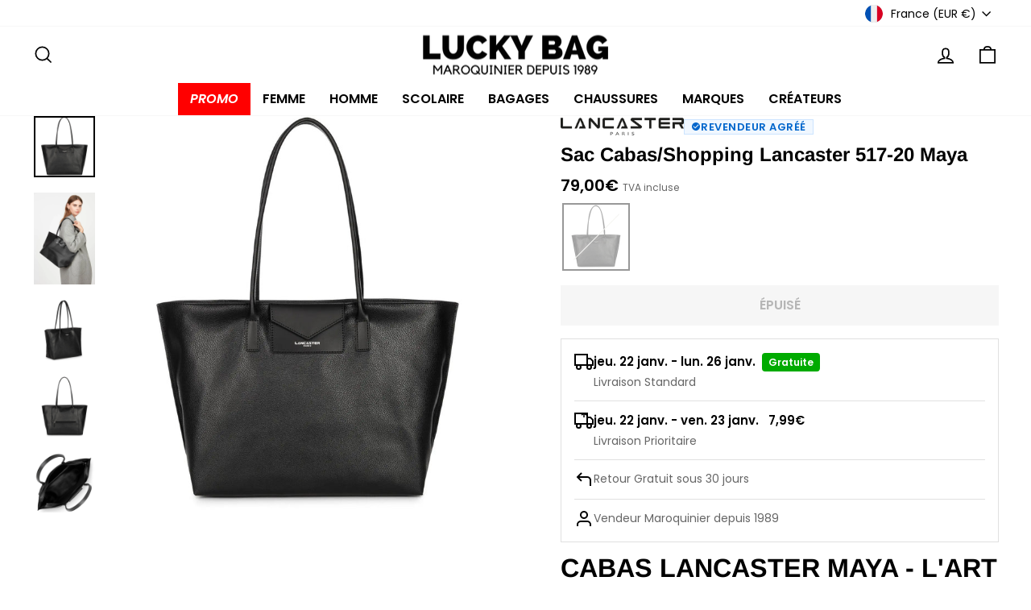

--- FILE ---
content_type: text/javascript
request_url: https://www.luckybag.fr/cdn/shop/t/130/compiled_assets/snippet-scripts.js?v=161346
body_size: 7032
content:
(function(){var __snippets__={};(function(){for(var element=document.getElementById("snippets-script"),attribute=element?element.getAttribute("data-snippets"):"",snippets=attribute.split(",").filter(Boolean),i=0;i<snippets.length;i++)__snippets__[snippets[i]]=!0})(),function(){if(!(!__snippets__["element.select"]&&!Shopify.designMode))try{class ElementSelect extends HTMLElement{constructor(){super(),this.select=null,this.buttonText=null,this.button=null}connectedCallback(){this.select=this.querySelector("select"),this.button=this.querySelector(".element-button"),this.select&&this.button&&this.init()}init(){this.buttonText=this.button.querySelector(".element-button__text")||this.button.querySelector("[data-button-text]"),this.updateButtonText(),this.button.addEventListener("click",e=>this.handleButtonClick(e)),this.select.addEventListener("keydown",e=>this.handleKeydown(e)),this.select.addEventListener("change",()=>this.updateButtonText()),this.select.addEventListener("focus",()=>this.handleFocus()),this.select.addEventListener("blur",()=>this.handleBlur())}handleButtonClick(e){e.preventDefault(),e.stopPropagation(),this.select.focus(),this.select.click()}handleKeydown(e){switch(e.key){case"Enter":case" ":e.preventDefault(),this.select.click();break;case"ArrowDown":case"ArrowUp":break;default:break}}updateButtonText(){if(!this.buttonText)return;const selectedOption=this.select.options[this.select.selectedIndex];selectedOption&&selectedOption.value!==""?this.buttonText.textContent=selectedOption.textContent:this.buttonText.textContent=this.select.getAttribute("aria-label")||"Select an option"}handleFocus(){this.classList.add("element-select__wrapper--focused")}handleBlur(){this.classList.remove("element-select__wrapper--focused")}disconnectedCallback(){this.button&&this.button.removeEventListener("click",e=>this.handleButtonClick(e)),this.select&&(this.select.removeEventListener("keydown",e=>this.handleKeydown(e)),this.select.removeEventListener("change",()=>this.updateButtonText()),this.select.removeEventListener("focus",()=>this.handleFocus()),this.select.removeEventListener("blur",()=>this.handleBlur()))}}customElements.define("element-select",ElementSelect)}catch(e){console.error(e)}}(),function(){if(!(!__snippets__["form.product"]&&!Shopify.designMode))try{class ProductForm extends HTMLElement{constructor(){super(),this.form=this.querySelector("form"),this.form&&(this.submitButton=this.findSubmitButton(),this.stickyHeader=this.querySelector(".product-sticky-header"),this.stickyButton=this.querySelector("[data-sticky-add-to-cart]"),this.onSubmitHandler=this.onSubmitHandler.bind(this),this.onScrollHandler=this.onScrollHandler.bind(this),this.onResizeHandler=this.onResizeHandler.bind(this),this.form.addEventListener("submit",this.onSubmitHandler),this.stickyHeader&&this.stickyButton&&this.submitButton&&(this.stickyButton.addEventListener("click",event2=>{event2.preventDefault(),typeof this.form.requestSubmit=="function"?this.form.requestSubmit():this.form.submit()}),this.updateStickyOffset(),window.addEventListener("scroll",this.onScrollHandler),window.addEventListener("resize",this.onResizeHandler)))}findSubmitButton(){return this.form.querySelector('button[type="submit"][name="add"]')||this.form.querySelector('button[name="add"]')||this.form.querySelector("[data-add-to-cart]")||this.form.querySelector('button[type="submit"], input[type="submit"]')}updateStickyOffset(){if(!this.submitButton)return;const rect=this.submitButton.getBoundingClientRect();this.stickyOffset=window.scrollY+rect.bottom,this.onScrollHandler()}onScrollHandler(){!this.stickyHeader||this.stickyOffset==null||(window.scrollY>this.stickyOffset?this.stickyHeader.classList.add("sticky"):this.stickyHeader.classList.remove("sticky"))}onResizeHandler(){this.updateStickyOffset()}disableSubmitButton(){this.submitButton&&(this.submitButton.disabled=!0,this.submitButton.classList.add("product-form__submit-button--pulsing")),this.stickyButton&&(this.stickyButton.disabled=!0,this.stickyButton.classList.add("product-form__submit-button--pulsing"))}enableSubmitButton(){this.submitButton&&(this.submitButton.disabled=!1,this.submitButton.classList.remove("product-form__submit-button--pulsing")),this.stickyButton&&(this.stickyButton.disabled=!1,this.stickyButton.classList.remove("product-form__submit-button--pulsing"))}async onSubmitHandler(evt){evt.preventDefault(),this.disableSubmitButton();let cartBeforeSubmission=null;try{cartBeforeSubmission=await(await fetch(`${window.Shopify.routes.root}cart.js`)).json()}catch(error){console.error("Failed to get cart state before submission:",error)}const config={method:"POST",headers:{"X-Requested-With":"XMLHttpRequest"}},formData=new FormData(this.form);this.dispatchEvent(new CustomEvent("product-form:submit:before",{bubbles:!0,detail:{form:formData},cancelable:!0})),await new Promise(resolve=>queueMicrotask(resolve)),config.body=formData;const cartRequestEvent=new CustomEvent("product-form:cart:request",{bubbles:!0,cancelable:!0,detail:{form:formData,config,cartBefore:cartBeforeSubmission,resolve:responseData2=>this.resolveCartRequest(responseData2),reject:error=>this.rejectCartRequest(error)}}),cartRequestHandled=!this.dispatchEvent(cartRequestEvent);let responseData;try{if(cartRequestHandled)responseData=await this.waitForCartResponse();else{const response=await fetch(`${window.Shopify.routes.root}cart/add.js`,config);if(responseData=await response.json(),!response.ok)throw responseData}const cartAfterSubmission=await(await fetch(`${window.Shopify.routes.root}cart.js`)).json();this.dispatchEvent(new CustomEvent("product-form:submit:success",{bubbles:!0,detail:{form:formData,response:responseData,cart:cartAfterSubmission}})),this.hasCartChanged(cartBeforeSubmission,cartAfterSubmission)&&this.dispatchEvent(new CustomEvent("product-form:cart:update",{bubbles:!0,detail:{cart:cartAfterSubmission,form:formData,response:responseData}}));const cartNavigationEvent=new CustomEvent("product-form:cart:navigate",{bubbles:!0,cancelable:!0,detail:{form:formData,response:responseData,cart:cartAfterSubmission}});!this.dispatchEvent(cartNavigationEvent)||(window.location.href=`${window.Shopify.routes.root}cart`)}catch(error){this.dispatchEvent(new CustomEvent("product-form:submit:error",{bubbles:!0,detail:{form:formData,cart:cartBeforeSubmission,error}}))}finally{this.enableSubmitButton()}}waitForCartResponse(){return new Promise((resolve,reject)=>{this._cartRequestResolver={resolve,reject};const timeout=setTimeout(()=>{this._cartRequestResolver&&(delete this._cartRequestResolver,reject(new Error("Cart request timeout - no response received from subscriber")))},3e4);this._cartRequestResolver.timeout=timeout})}resolveCartRequest(responseData){this._cartRequestResolver&&(clearTimeout(this._cartRequestResolver.timeout),this._cartRequestResolver.resolve(responseData),delete this._cartRequestResolver)}rejectCartRequest(error){this._cartRequestResolver&&(clearTimeout(this._cartRequestResolver.timeout),this._cartRequestResolver.reject(error),delete this._cartRequestResolver)}hasCartChanged(cartBefore,cartAfter){return!cartBefore||!cartAfter?!0:JSON.stringify(cartBefore)!==JSON.stringify(cartAfter)}}customElements.get("product-form")||customElements.define("product-form",ProductForm)}catch(e){console.error(e)}}(),function(){if(!(!__snippets__["form.product.messages"]&&!Shopify.designMode))try{class ProductFormMessages extends HTMLElement{constructor(){super(),this.formId=this.dataset.formId,this.defaultErrorMessage=this.dataset.error,this.defaultSuccessMessage=this.dataset.success,this.abortController=new AbortController}connectedCallback(){this.cacheTemplate(),this.bindEvents()}disconnectedCallback(){this.abortController.abort()}cacheTemplate(){const template=this.querySelector("template");template&&(this.template=template.innerHTML,this.templateElement=template)}bindEvents(){const{signal}=this.abortController;document.addEventListener("product-form:submit:before",this.handleSubmitStart.bind(this),{signal}),document.addEventListener("product-form:submit:error",this.handleError.bind(this),{signal}),document.addEventListener("product-form:submit:success",this.handleSuccess.bind(this),{signal})}handleSubmitStart(e){e.target.form.getAttribute("id")===this.formId&&this.clearMessages()}handleSuccess(e){if(e.target.form.getAttribute("id")!==this.formId)return;let message=this.defaultSuccessMessage;const successMessageEvent=new CustomEvent("product-form:message:success",{bubbles:!0,cancelable:!0,detail:{form:e.target.form,response:e.detail.response,cart:e.detail.cart,message}});this.dispatchEvent(successMessageEvent)&&this.showMessage(successMessageEvent.detail.message)}handleError(e){if(e.target.form.getAttribute("id")!==this.formId)return;const error=e.detail.error;let message=this.defaultErrorMessage;error.description?message=error.description:error.message&&(message=error.message);const errorMessageEvent=new CustomEvent("product-form:message:error",{bubbles:!0,cancelable:!0,detail:{form:e.target.form,response:e.detail.response,cart:e.detail.cart,message}});this.dispatchEvent(errorMessageEvent)&&this.showMessage(errorMessageEvent.detail.message)}showMessage(message){if(this.clearMessages(),this.classList.remove("hide"),this.template){const messageContent=this.template.replace("<slot></slot>",message);this.innerHTML=messageContent}}clearMessages(){this.classList.add("hide"),this.templateElement&&(this.innerHTML=this.templateElement.outerHTML)}}customElements.define("product-form-messages",ProductFormMessages)}catch(e){console.error(e)}}(),function(){if(!(!__snippets__["layout.grid"]&&!Shopify.designMode))try{class LayoutGrid extends HTMLElement{constructor(){super()}connectedCallback(){this.attachShadowRoots(this)}attachShadowRoots(element){this.shadowRoot||element.querySelectorAll("template[shadowrootmode]").forEach(template=>{const mode=template.getAttribute("shadowrootmode"),shadowRoot=template.parentNode.attachShadow({mode});shadowRoot.appendChild(template.content),template.remove(),this.attachShadowRoots(shadowRoot)})}}customElements.define("layout-grid",LayoutGrid)}catch(e){console.error(e)}}(),function(){if(!(!__snippets__["layout.stack"]&&!Shopify.designMode))try{class LayoutStack extends HTMLElement{constructor(){super()}connectedCallback(){this.attachShadowRoots(this)}attachShadowRoots(element){this.shadowRoot||element.querySelectorAll("template[shadowrootmode]").forEach(template=>{const mode=template.getAttribute("shadowrootmode"),shadowRoot=template.parentNode.attachShadow({mode});shadowRoot.appendChild(template.content),template.remove(),this.attachShadowRoots(shadowRoot)})}}customElements.define("layout-stack",LayoutStack)}catch(e){console.error(e)}}(),function(){if(!(!__snippets__["layout.sticky-scroller"]&&!Shopify.designMode))try{class StickyScroller extends HTMLElement{constructor(){super(),this.resizeObserver=new ResizeObserver(()=>this.recalculateStyles()),this.abortController=new AbortController,this.isScrolling=!1,this.position="relative",this.lastKnownScrollY=0,this.initialTop=0,this.currentTop=0,this.boundOnScroll=this.onScroll.bind(this)}connectedCallback(){this.inView(this,this.setupObservers.bind(this),{margin:"500px"})}disconnectedCallback(){this.cleanupObservers()}setupObservers(){return this.resizeObserver.observe(this),window.addEventListener("scroll",this.boundOnScroll,{passive:!0,signal:this.abortController.signal}),this.cleanupObservers.bind(this)}cleanupObservers(){this.abortController.abort(),this.resizeObserver.disconnect()}onScroll(){this.isScrolling||(requestAnimationFrame(()=>{this.updatePosition(),this.isScrolling=!1}),this.isScrolling=!0)}recalculateStyles(){this.style.removeProperty("top");const{top,position}=getComputedStyle(this);this.initialTop=parseInt(top,10),this.position=position,this.updatePosition()}updatePosition(){if(this.position!=="sticky"){this.style.removeProperty("top");return}const{top,height}=this.getBoundingClientRect(),maxTop=top+window.scrollY-this.offsetTop+this.initialTop,minTop=height-window.innerHeight+20;this.currentTop+=this.lastKnownScrollY-window.scrollY,this.currentTop=Math.min(Math.max(this.currentTop,-minTop),maxTop,this.initialTop),this.lastKnownScrollY=window.scrollY,this.style.top=`${Math.round(this.currentTop)}px`}inView(elementOrSelector,onStart,{root,margin:rootMargin,amount="any"}={}){const thresholds={any:0,all:1};if(typeof IntersectionObserver>"u")return()=>{};let elements;typeof elementOrSelector=="string"?elements=document.querySelectorAll(elementOrSelector):elementOrSelector instanceof Element?elements=[elementOrSelector]:elements=Array.from(elementOrSelector||[]);const activeIntersections=new WeakMap,onIntersectionChange=entries=>{entries.forEach(entry=>{const onEnd=activeIntersections.get(entry.target);if(entry.isIntersecting!==!!onEnd)if(entry.isIntersecting){const newOnEnd=onStart(entry);typeof newOnEnd=="function"?activeIntersections.set(entry.target,newOnEnd):observer.unobserve(entry.target)}else onEnd&&(onEnd(entry),activeIntersections.delete(entry.target))})},observer=new IntersectionObserver(onIntersectionChange,{root,rootMargin,threshold:typeof amount=="number"?amount:thresholds[amount]});return elements.forEach(element=>observer.observe(element)),()=>observer.disconnect()}}customElements.define("sticky-scroller",StickyScroller)}catch(e){console.error(e)}}(),function(){if(!(!__snippets__["overlay.drawer"]&&!Shopify.designMode))try{class OverlayDrawer extends HTMLElement{constructor(){super()}connectedCallback(){this.closeButton=null,this.triggers=null,this.previouslyFocused=document.activeElement,this.trapFocusHandlers={},this.abortController=new AbortController,this.closeButton=this.querySelector("[data-drawer-close-button]"),this.triggers=document.querySelectorAll(`[data-open-drawer="${this.id}"]`);const signal=this.abortController.signal;this.moveToBody(),this.closeButton.addEventListener("click",()=>this.close(),{signal}),this.triggers.forEach(trigger=>{trigger.addEventListener("click",event2=>{event2.preventDefault(),this.open()},{signal})}),document.addEventListener("keydown",event2=>this.handleKeydown(event2),{signal}),this.addEventListener("click",event2=>this.handleOverlayClick(event2),{signal})}disconnectedCallback(){this.abortController.abort()}open(){this.previouslyFocused=document.activeElement,this.setAttribute("open","true"),this.trapFocus(this)}close(){this.setAttribute("open","false"),this.removeTrapFocus(this.previouslyFocused)}moveToBody(){this.parentNode!==document.body&&(this.originalParent=this.parentNode,this.originalNextSibling=this.nextSibling,document.body.appendChild(this))}handleOverlayClick(event2){event2.target===this&&this.close()}handleKeydown(event2){event2.key==="Escape"&&this.getAttribute("open")==="true"&&this.close()}removeTrapFocus(elementToFocus=null){if(this.trapFocusAbortController&&(this.trapFocusAbortController.abort(),this.trapFocusAbortController=null),elementToFocus)try{elementToFocus.focus({preventScroll:!0})}catch{elementToFocus.focus()}}forceFocus(element,options={}){let savedTabIndex=element.tabIndex;element.tabIndex=-1,element.dataset.tabIndex=savedTabIndex,element.focus(),typeof options.className<"u"&&element.classList.add(options.className),element.addEventListener("blur",callback);function callback(event2){event2.target.removeEventListener(event2.type,callback),element.tabIndex=savedTabIndex,delete element.dataset.tabIndex,typeof options.className<"u"&&element.classList.remove(options.className)}}focusable(container){return Array.from(container.querySelectorAll("summary, a[href], button:enabled, [tabindex]:not([tabindex^='-']), [draggable], area, input:not([type=hidden]):enabled, select:enabled, textarea:enabled, object, iframe"))}trapFocus(container,options={}){let elements=this.focusable(container),elementToFocus=options.elementToFocus||container,first=elements[0],last=elements[elements.length-1];this.removeTrapFocus(),this.trapFocusAbortController=new AbortController;const signal=this.trapFocusAbortController.signal;this.trapFocusHandlers.focusin=function(event2){container!==event2.target&&!container.contains(event2.target)&&this.forceFocus(first||container,options),!(event2.target!==container&&event2.target!==last&&event2.target!==first)&&document.addEventListener("keydown",this.trapFocusHandlers.keydown,{signal})}.bind(this),this.trapFocusHandlers.focusout=function(){document.removeEventListener("keydown",this.trapFocusHandlers.keydown)}.bind(this),this.trapFocusHandlers.keydown=function(event2){event2.keyCode===9&&(event2.target===last&&!event2.shiftKey&&(event2.preventDefault(),this.forceFocus(first||container,options)),(event2.target===container||event2.target===first)&&event2.shiftKey&&(event2.preventDefault(),this.forceFocus(last||container,options)))}.bind(this),document.addEventListener("focusout",this.trapFocusHandlers.focusout,{signal}),document.addEventListener("focusin",this.trapFocusHandlers.focusin,{signal}),this.forceFocus(elementToFocus,options)}}customElements.define("overlay-drawer",OverlayDrawer)}catch(e){console.error(e)}}(),function(){if(!(!__snippets__["overlay.lightbox"]&&!Shopify.designMode))try{class OverlayLightbox extends HTMLElement{static registry=new Map;static prefetchedGroups=new Set;constructor(){super(),this.trigger=null,this.template=null,this.overlay=null,this.closeBtn=null,this.prevBtn=null,this.nextBtn=null,this.group=this.dataset.group,this.groupItems=[],this.currentIndex=0,this.group&&(OverlayLightbox.registry.has(this.group)||OverlayLightbox.registry.set(this.group,[]),OverlayLightbox.registry.get(this.group).push(this))}connectedCallback(){this.trigger=this.querySelector(".overlay-lightbox__trigger"),this.template=this.querySelector(".overlay-lightbox__template"),this.init()}init(){this.trigger&&this.trigger.addEventListener("click",e=>{e.preventDefault(),this.openLightbox()}),document.addEventListener("keydown",e=>{e.key==="Escape"&&this.isOpen()?this.closeLightbox():this.isOpen()&&this.group&&(e.key==="ArrowLeft"?(e.preventDefault(),this.navigateToPrevious()):e.key==="ArrowRight"&&(e.preventDefault(),this.navigateToNext()))})}openLightbox(){this.overlay||this.createOverlay(),this.overlay.classList.add("overlay-lightbox__overlay--open"),document.body.style.overflow="hidden",this.group?(this.findGroupItems(),this.prefetchGroupImages(),this.groupItems.length<=1?this.overlay.classList.add("overlay-lightbox__overlay--single-item"):this.overlay.classList.remove("overlay-lightbox__overlay--single-item")):this.overlay.classList.add("overlay-lightbox__overlay--single-item")}createOverlay(){if(!this.template){console.error("OverlayLightbox: Template not found");return}if(this.overlay=this.template.content.cloneNode(!0).querySelector(".overlay-lightbox__overlay"),!this.overlay){console.error("OverlayLightbox: Overlay element not found in template");return}this.closeBtn=this.overlay.querySelector(".lightbox-close"),this.prevBtn=this.overlay.querySelector(".overlay-lightbox__nav--prev"),this.nextBtn=this.overlay.querySelector(".overlay-lightbox__nav--next"),this.closeBtn&&this.closeBtn.addEventListener("click",e=>{e.preventDefault(),this.closeLightbox()}),this.prevBtn&&this.prevBtn.addEventListener("click",e=>{e.preventDefault(),this.navigateToPrevious()}),this.nextBtn&&this.nextBtn.addEventListener("click",e=>{e.preventDefault(),this.navigateToNext()}),this.overlay&&this.overlay.addEventListener("click",e=>{e.target===this.overlay&&this.closeLightbox()}),this.overlay&&document.body.appendChild(this.overlay)}closeLightbox(){this.overlay&&(this.overlay.classList.remove("overlay-lightbox__overlay--open"),this.overlay.classList.remove("overlay-lightbox__overlay--single-item"),this.overlay.parentNode&&(this.overlay.parentNode.removeChild(this.overlay),this.overlay=null,this.closeBtn=null,this.prevBtn=null,this.nextBtn=null)),document.body.style.overflow=""}findGroupItems(){this.groupItems=OverlayLightbox.registry.get(this.group)||[],this.currentIndex=this.groupItems.indexOf(this)}navigateToPrevious(){if(!this.group||this.groupItems.length<=1)return;let targetIndex=this.currentIndex-1;targetIndex<0&&(targetIndex=this.groupItems.length-1);const targetLightbox=this.groupItems[targetIndex];targetLightbox&&this.switchToLightbox(targetLightbox)}navigateToNext(){if(!this.group||this.groupItems.length<=1)return;let targetIndex=this.currentIndex+1;targetIndex>=this.groupItems.length&&(targetIndex=0);const targetLightbox=this.groupItems[targetIndex];targetLightbox&&this.switchToLightbox(targetLightbox)}switchToLightbox(targetLightbox){this.closeLightbox(),targetLightbox.openLightbox()}prefetchGroupImages(){this.group&&!OverlayLightbox.prefetchedGroups.has(this.group)&&(OverlayLightbox.prefetchedGroups.add(this.group),this.groupItems.forEach(lightbox=>{lightbox.querySelectorAll("img").forEach(img=>{this.prefetchLargestImage(img)})}))}prefetchLargestImage(img){if(img.srcset){const srcsetUrls=img.srcset.split(",").map(src=>src.trim().split(" ")[0]);let largestUrl=img.src,largestSize=0;srcsetUrls.forEach(url=>{const size=this.extractImageSize(url);size>largestSize&&(largestSize=size,largestUrl=url)}),this.prefetchImage(largestUrl)}else{const largestUrl=this.getLargestImageUrl(img.src);this.prefetchImage(largestUrl)}}extractImageSize(url){try{const urlObj=new URL(url);if(urlObj.searchParams.has("width"))return parseInt(urlObj.searchParams.get("width"))||0;const pathParts=urlObj.pathname.split("_");if(pathParts.length>1){const sizeMatch=pathParts[pathParts.length-1].match(/(\d+)x/);if(sizeMatch)return parseInt(sizeMatch[1])||0}}catch{}return 0}getLargestImageUrl(originalUrl){try{const url=new URL(originalUrl);if(url.searchParams.has("width"))return url.searchParams.set("width","2400"),url.toString();if(url.pathname.includes("_")){const pathParts=url.pathname.split("_");if(pathParts.length>1){const extension=pathParts[pathParts.length-1].split(".")[1]||"jpg",newPath=pathParts.slice(0,-1).join("_")+"_2400x."+extension;return url.pathname=newPath,url.toString()}}}catch{}return originalUrl}prefetchImage(url){const prefetchImg=new Image;prefetchImg.src=url}isOpen(){return this.overlay&&this.overlay.classList.contains("overlay-lightbox__overlay--open")}disconnectedCallback(){if(this.group){const groupItems=OverlayLightbox.registry.get(this.group);if(groupItems){const index=groupItems.indexOf(this);index>-1&&groupItems.splice(index,1),groupItems.length===0&&OverlayLightbox.registry.delete(this.group)}}}}customElements.define("overlay-lightbox",OverlayLightbox)}catch(e){console.error(e)}}(),function(){if(!(!__snippets__["product.hot-reload"]&&!Shopify.designMode))try{class ProductHotReload extends HTMLElement{constructor(){super(),this.cache=new Map,this.activeRequests=new Map,this.loadingTimeout=null,this.supportsViewTransitions="startViewTransition"in document,this.addEventListener("change",event2=>this.onVariantChange(event2)),this.addEventListener("mouseover",event2=>this.onMouseOver(event2))}showLoadingState(){this.loadingTimeout=setTimeout(()=>{this.classList.add("product-hot-reload--loading")},200)}hideLoadingState(){this.loadingTimeout&&(clearTimeout(this.loadingTimeout),this.loadingTimeout=null),this.classList.remove("product-hot-reload--loading")}buildRequestUrl(input){const productFormElement=input.closest("form"),sectionId=this.dataset.sectionId;let newProductUrl,optionValueId;if(input.type==="radio")newProductUrl=input.dataset.productUrl,optionValueId=input.dataset.optionValueId;else if(input.tagName==="SELECT"){const selectedOption=input.options[input.selectedIndex];newProductUrl=selectedOption.dataset.productUrl,optionValueId=selectedOption.dataset.optionValueId}let selectedOptionValues=[];if(selectedOptionValues=Array.from(productFormElement.querySelectorAll('input[type="radio"]:checked')).map(({dataset})=>dataset.optionValueId).filter(Boolean),Array.from(productFormElement.querySelectorAll("select")).forEach(select=>{const selectedOption=select.options[select.selectedIndex];selectedOption&&selectedOption.dataset.optionValueId&&selectedOptionValues.push(selectedOption.dataset.optionValueId)}),input.type==="radio"&&!input.checked){const currentOptionName=input.name;selectedOptionValues=selectedOptionValues.filter(id=>{const input2=productFormElement.querySelector(`input[data-option-value-id="${id}"]`);return input2&&input2.name!==currentOptionName}),selectedOptionValues.push(optionValueId)}const params=selectedOptionValues.length>0?`&option_values=${selectedOptionValues.join(",")}`:"";return`${newProductUrl}?section_id=${sectionId}${params}`}onMouseOver(event2){const label=event2.target.closest("label");if(!label)return;const input=label.querySelector('input[type="radio"]');if(!input||input.checked)return;const requestUrl=this.buildRequestUrl(input);this.cache.has(requestUrl)||this.activeRequests.has(requestUrl)||this.fetchContent(requestUrl)}fetchContent(requestUrl){const fetchPromise=fetch(requestUrl).then(response=>response.text()).then(responseText=>{const html=new DOMParser().parseFromString(responseText,"text/html");return this.cache.set(requestUrl,html),this.activeRequests.delete(requestUrl),html}).catch(error=>{throw this.activeRequests.delete(requestUrl),error});return this.activeRequests.set(requestUrl,fetchPromise),fetchPromise}async onVariantChange(event2){if(!event2.target.hasAttribute("data-product-hot-reload-trigger"))return;const optionValueElement=event2.target,requestUrl=this.buildRequestUrl(optionValueElement),oldProductUrl=this.dataset.productUrl;let newProductUrl;optionValueElement.type==="radio"?newProductUrl=optionValueElement.dataset.productUrl||oldProductUrl:optionValueElement.tagName==="SELECT"?newProductUrl=optionValueElement.options[optionValueElement.selectedIndex].dataset.productUrl||oldProductUrl:newProductUrl=oldProductUrl,this.showLoadingState();let html;try{this.cache.has(requestUrl)?html=this.cache.get(requestUrl):this.activeRequests.has(requestUrl)?html=await this.activeRequests.get(requestUrl):html=await this.fetchContent(requestUrl),await this.updateProductWithTransition(html,newProductUrl,event2.target.id)}catch(error){console.error("Error updating product content:",error)}finally{this.hideLoadingState()}}async updateProductWithTransition(html,newProductUrl,targetId){const updatedHtml=html.getElementById(this.id);this.supportsViewTransitions?await document.startViewTransition(()=>{this.innerHTML=updatedHtml.innerHTML,this.dataset.productUrl=updatedHtml.dataset.productUrl,this.dataset.variantId=updatedHtml.dataset.variantId}).finished:(this.innerHTML=updatedHtml.innerHTML,this.dataset.productUrl=updatedHtml.dataset.productUrl,this.dataset.variantId=updatedHtml.dataset.variantId);let url=new URL(newProductUrl,window.location.origin);const currentUrl=new URL(window.location.href);for(const[key,value]of currentUrl.searchParams.entries())key!=="variant"&&url.searchParams.set(key,value);url.searchParams.set("variant",this.dataset.variantId),window.history.pushState({},"",url.toString()),this.querySelector(`#${targetId}`).focus()}}customElements.define("product-hot-reload",ProductHotReload)}catch(e){console.error(e)}}(),function(){if(!(!__snippets__["section.flex-pdp.gift-recipient"]&&!Shopify.designMode))try{class GiftRecipientForm extends HTMLElement{constructor(){super(),this.checkboxInput=this.querySelector('.gift-recipient-form__checkbox input[type="checkbox"]'),this.emailInput=this.querySelector(".gift-recipient-form__email"),this.nameInput=this.querySelector(".gift-recipient-form__name"),this.messageInput=this.querySelector(".gift-recipient-form__message"),this.dateInput=this.querySelector(".gift-recipient-form__date"),this.addEventListener("change",()=>this.onChange()),this.recipientFields=this.querySelector(".recipient-fields"),this.checkboxInput.addEventListener("change",()=>{event.stopPropagation(),this.recipientFields.style.display=this.checkboxInput.checked?"block":"none"})}connectedCallback(){this.abortController=new AbortController,document.addEventListener("product-form:submit:error",event2=>{event2.target.form.id===this.dataset.formId&&this.displayErrorMessage(event2.detail.errorMessage)},{signal:this.abortController.signal}),document.addEventListener("product-form:submit:success",event2=>{event2.target.form.id===this.dataset.formId&&(this.clearInputFields(),this.clearErrorMessage())},{signal:this.abortController.signal})}disconnectedCallback(){this.abortController.abort()}onChange(){this.checkboxInput.checked||(this.clearInputFields(),this.clearErrorMessage())}clearInputFields(){for(const element of this.querySelectorAll("input"))element.value=""}displayErrorMessage(body){if(this.clearErrorMessage(),body)return Object.entries(body).forEach(([key,value])=>{const inputElement=this[`${key}Input`];inputElement&&inputElement.setAttribute("aria-invalid",!0)})}clearErrorMessage(){for(const inputElement of this.querySelectorAll("input"))inputElement.setAttribute("aria-invalid",!1),inputElement.removeAttribute("aria-describedby")}}customElements.define("gift-recipient-form",GiftRecipientForm)}catch(e){console.error(e)}}(),function(){if(!(!__snippets__["section.flex-pdp.media-gallery"]&&!Shopify.designMode))try{class MediaGalleryElement extends HTMLElement{constructor(){super(),this.slides=this.querySelectorAll(".media-gallery__slide"),this.thumbs=this.querySelectorAll(".media-gallery__thumb"),this.prevBtn=this.querySelector(".media-gallery__nav--prev"),this.nextBtn=this.querySelector(".media-gallery__nav--next"),this.mainContainer=this.querySelector(".media-gallery__main"),this.currentIndex=0,this.isAnimating=!1,this.isNaturalAspectRatio=this.mainContainer?.getAttribute("data-aspect-ratio")==="initial",this.touchStartX=0,this.touchStartY=0,this.touchEndX=0,this.touchEndY=0,this.minSwipeDistance=50}connectedCallback(){this.init()}init(){this.isNaturalAspectRatio&&(this.adjustContainerHeight(!0),this.setupResizeObserver()),this.thumbs.forEach((thumb,index)=>{thumb.addEventListener("click",()=>{const direction=index>this.currentIndex?"next":"prev";this.goToSlide(index,direction)})}),this.prevBtn&&this.prevBtn.addEventListener("click",e=>{e.preventDefault(),this.previousSlide()}),this.nextBtn&&this.nextBtn.addEventListener("click",e=>{e.preventDefault(),this.nextSlide()}),this.addEventListener("keydown",e=>{e.key==="ArrowLeft"?(e.preventDefault(),this.previousSlide()):e.key==="ArrowRight"&&(e.preventDefault(),this.nextSlide())}),this.setAttribute("tabindex","0"),this.addEventListener("touchstart",this.handleTouchStart.bind(this),{passive:!0}),this.addEventListener("touchend",this.handleTouchEnd.bind(this),{passive:!0}),this.addEventListener("touchmove",this.handleTouchMove.bind(this),{passive:!0}),this.pauseNonActiveSlides(),this.autoplayActiveSlideIfEligible()}goToSlide(index,direction="next"){if(index<0||index>=this.slides.length||index===this.currentIndex||this.isAnimating)return;const currentSlide=this.slides[this.currentIndex],targetSlide=this.slides[index];this.pauseAllMediaExceptInSlide(targetSlide),this.resetSlides(),this.positionSlidesForAnimation(currentSlide,targetSlide,direction),this.updateThumbnails(index),this.currentIndex=index,this.animateSlides(currentSlide,targetSlide,direction),this.isNaturalAspectRatio&&setTimeout(()=>{this.adjustContainerHeight()},50)}resetSlides(){this.slides.forEach(slide=>{slide.classList.remove("media-gallery__slide--prev","media-gallery__slide--next")})}positionSlidesForAnimation(currentSlide,targetSlide,direction){this.slides.forEach(slide=>{slide.classList.remove("media-gallery__slide--is-animating")}),direction==="next"?(targetSlide.style.transform="translateX(100%)",this.slides.forEach(slide=>{slide!==currentSlide&&slide!==targetSlide&&(slide.style.transform="translateX(100%)")})):(targetSlide.style.transform="translateX(-100%)",this.slides.forEach(slide=>{slide!==currentSlide&&slide!==targetSlide&&(slide.style.transform="translateX(-100%)")}))}updateThumbnails(activeIndex){this.thumbs[this.currentIndex].classList.remove("media-gallery__thumb--active"),this.thumbs[activeIndex].classList.add("media-gallery__thumb--active")}adjustContainerHeight(disableTransition=!1){if(!this.isNaturalAspectRatio||!this.mainContainer)return;const activeSlide=this.slides[this.currentIndex];if(!activeSlide)return;disableTransition&&this.mainContainer.classList.add("media-gallery__main--no-transition");const img=activeSlide.querySelector("img");if(!img)return;const imgWidth=img.naturalWidth||img.width,imgHeight=img.naturalHeight||img.height;if(imgWidth&&imgHeight){const aspectRatio=imgWidth/imgHeight,calculatedHeight=this.mainContainer.offsetWidth/aspectRatio;this.mainContainer.style.height=calculatedHeight+"px"}else{const originalOpacity=activeSlide.style.opacity,originalTransform=activeSlide.style.transform;activeSlide.style.opacity="1",activeSlide.style.transform="translateX(0)",activeSlide.style.position="relative",activeSlide.style.visibility="hidden";const slideHeight=activeSlide.offsetHeight;activeSlide.style.opacity=originalOpacity,activeSlide.style.transform=originalTransform,activeSlide.style.position="",activeSlide.style.visibility="",this.mainContainer.style.height=slideHeight+"px"}disableTransition&&setTimeout(()=>{this.mainContainer.classList.remove("media-gallery__main--no-transition")},10)}setupResizeObserver(){!this.isNaturalAspectRatio||!window.ResizeObserver||(this.resizeObserver=new ResizeObserver(()=>{this.adjustContainerHeight()}),this.slides.forEach(slide=>{slide.querySelectorAll("img").forEach(img=>{this.resizeObserver.observe(img),img.addEventListener("load",()=>{slide.classList.contains("media-gallery__slide--active")&&this.adjustContainerHeight()})})}))}animateSlides(currentSlide,targetSlide,direction){this.isAnimating=!0,requestAnimationFrame(()=>{currentSlide.classList.add("media-gallery__slide--is-animating"),targetSlide.classList.add("media-gallery__slide--is-animating"),requestAnimationFrame(()=>{direction==="next"?currentSlide.style.transform="translateX(-100%)":currentSlide.style.transform="translateX(100%)",targetSlide.style.transform="translateX(0)",targetSlide.classList.add("media-gallery__slide--active"),this.waitForTransition(currentSlide).then(()=>{this.positionCurrentSlideAfterAnimation(currentSlide,targetSlide,direction),this.scrollActiveThumbnailIntoView(),this.pauseNonActiveSlides(),this.autoplayActiveSlideIfEligible(),this.isAnimating=!1})})})}positionCurrentSlideAfterAnimation(currentSlide,targetSlide,direction){currentSlide.classList.remove("media-gallery__slide--is-animating","media-gallery__slide--active"),targetSlide.classList.remove("media-gallery__slide--is-animating"),direction==="next"?currentSlide.style.transform="translateX(100%)":currentSlide.style.transform="translateX(-100%)",this.isNaturalAspectRatio&&this.adjustContainerHeight()}scrollActiveThumbnailIntoView(){this.thumbs[this.currentIndex].scrollIntoView({behavior:"smooth",block:"nearest",inline:"center"})}nextSlide(){const nextIndex=(this.currentIndex+1)%this.slides.length;this.goToSlide(nextIndex,"next")}previousSlide(){const prevIndex=this.currentIndex===0?this.slides.length-1:this.currentIndex-1;this.goToSlide(prevIndex,"prev")}waitForTransition(element){return new Promise(resolve=>{const handleTransitionEnd=e=>{e.target===element&&(element.removeEventListener("transitionend",handleTransitionEnd),resolve())};element.addEventListener("transitionend",handleTransitionEnd)})}handleTouchStart(e){if(this.isAnimating)return;const touch=e.touches[0];this.touchStartX=touch.clientX,this.touchStartY=touch.clientY}handleTouchMove(e){if(this.isAnimating)return;const touch=e.touches[0];this.touchEndX=touch.clientX,this.touchEndY=touch.clientY}handleTouchEnd(e){if(this.isAnimating)return;const deltaX=this.touchEndX-this.touchStartX,deltaY=this.touchEndY-this.touchStartY,absDeltaX=Math.abs(deltaX),absDeltaY=Math.abs(deltaY);absDeltaX>absDeltaY&&absDeltaX>this.minSwipeDistance&&(deltaX>0?this.previousSlide():this.nextSlide())}pauseAllMediaExceptInSlide(slide){const allowed=new Set(slide?Array.from(slide.querySelectorAll("video-media, model-media")):[]);this.querySelectorAll("video-media[playing], model-media[playing]").forEach(el=>{allowed.has(el)||el.pause()})}pauseNonActiveSlides(){this.slides.forEach((slide,index)=>{index!==this.currentIndex&&slide.querySelectorAll("video-media[playing], model-media[playing]").forEach(element=>element.pause())})}autoplayActiveSlideIfEligible(){const activeSlide=this.slides[this.currentIndex];if(!activeSlide)return;activeSlide.querySelectorAll("video-media, model-media").forEach(element=>{if(element.hasAttribute("autoplay")&&!element.hasAttribute("playing"))if(element.hasAttribute("loaded"))element.play();else{const observer=new MutationObserver(mutations=>{for(const mutation of mutations)if(mutation.type==="attributes"&&mutation.attributeName==="loaded"&&element.hasAttribute("loaded")){observer.disconnect(),element.play();break}});observer.observe(element,{attributes:!0,attributeFilter:["loaded"]})}})}}customElements.define("media-gallery",MediaGalleryElement)}catch(e){console.error(e)}}()})();
//# sourceMappingURL=/cdn/shop/t/130/compiled_assets/snippet-scripts.js.map?v=161346
